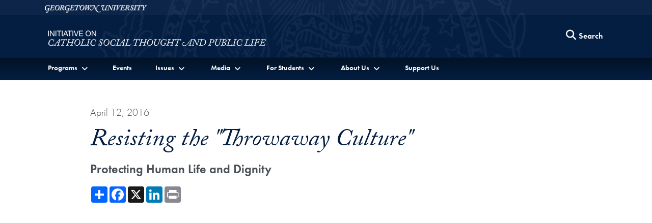

--- FILE ---
content_type: text/html; charset=utf-8
request_url: https://catholicsocialthought.georgetown.edu/events/resisting-the-throwaway-culture
body_size: 29876
content:
<!DOCTYPE html>
<html lang="en">
<head>
  <meta charset="utf-8">
  <meta http-equiv="X-UA-Compatible" content="IE=edge">
  <meta name="viewport" content="width=device-width, initial-scale=1">
  <title>
    Resisting the &quot;Throwaway Culture&quot;
  </title>
  
  	<meta name="author" content="Initiative on Catholic Social Thought and Public Life" /><meta name="description" content="Violence surrounds us. It begins with the destruction of unborn children and threatens poor families in our nation, those suffering racial injustice, victims of sexual assault, immigrants and refugees across the globe, and people caught in the crossfire of war. Pope Francis'..." /><meta name="twitter:card" content="summary" /><meta name="twitter:site" content="@GUcstpubliclife" /><meta property="og:url" content="https://catholicsocialthought.georgetown.edu/events/resisting-the-throwaway-culture" /><meta property="og:type" content="website" /><meta property="og:title" content="Resisting the &quot;Throwaway Culture&quot;" /><meta property="og:description" content="Violence surrounds us. It begins with the destruction of unborn children and threatens poor families in our nation, those suffering racial injustice, victims of sexual assault, immigrants and refugees across the globe, and people caught in the crossfire of war. Pope Francis'..." /><meta property="og:image" content="https://s3.amazonaws.com/global-db-public/global-db-public/event/image/2481/Resisting_the_Throwaway_Culture.jpg" /><meta property="og:image:url" content="https://s3.amazonaws.com/global-db-public/global-db-public/event/image/2481/Resisting_the_Throwaway_Culture.jpg" /><meta property="og:image:secure_url" content="https://s3.amazonaws.com/global-db-public/global-db-public/event/image/2481/Resisting_the_Throwaway_Culture.jpg" /><meta property="og:image" content="https://s3.amazonaws.com/global-db-public/global-db-public/image_gallery_attachment/image/3294/Throwaway_Culture_1.jpg" /><meta property="og:image:url" content="https://s3.amazonaws.com/global-db-public/global-db-public/image_gallery_attachment/image/3294/Throwaway_Culture_1.jpg" /><meta property="og:image:secure_url" content="https://s3.amazonaws.com/global-db-public/global-db-public/image_gallery_attachment/image/3294/Throwaway_Culture_1.jpg" /><meta property="og:image" content="https://s3.amazonaws.com/global-db-public/global-db-public/image_gallery_attachment/image/3304/Throwaway_Culture2.jpg" /><meta property="og:image:url" content="https://s3.amazonaws.com/global-db-public/global-db-public/image_gallery_attachment/image/3304/Throwaway_Culture2.jpg" /><meta property="og:image:secure_url" content="https://s3.amazonaws.com/global-db-public/global-db-public/image_gallery_attachment/image/3304/Throwaway_Culture2.jpg" />

  <link rel="stylesheet" href="https://use.typekit.net/gac8zgw.css">
  <link rel="stylesheet" href="/assets/initiatives-ee219e0e4f08bbde01d50ca1372f7f474c564d9d12b583d776af491c0e2d2e8a.css" media="all" />
  

  <script src="/assets/application-e059c81795e511d41f8809bae371ba692bb39d5a45580fd914b696d56e0a9844.js"></script>
  
    
    <!-- Global site tag (gtag.js) - Google Analytics -->
    <script async src="https://www.googletagmanager.com/gtag/js?id=G-79LW26Z38G"></script>
    <script>
      window.dataLayer = window.dataLayer || [];
      function gtag(){dataLayer.push(arguments);}
      gtag('js', new Date());

      gtag('config', 'G-79LW26Z38G');
    </script>


  
  <meta name="csrf-param" content="authenticity_token" />
<meta name="csrf-token" content="D2ZtxKDvX4e0LI853QcsdXCjsmtnkFgMC24ZOn1sN9gLuHtiohPZdziG4DIU7QErVsgPvHNboebg9b77Bpevlg" />
  <link rel="icon" type="image/x-icon" href="/favicon.ico" />
</head>

<body data-turbo="false">
  <section class="top" aria-label="Skip links">
    <a href="#site-menu" title="Skip to Initiative on Catholic Social Thought and Public Life Full Site Menu" class="visually-hidden-focusable">Skip to Initiative on Catholic Social Thought and Public Life Full Site Menu</a>
    <a href="#main-content" title="Skip to main content" class="visually-hidden-focusable">Skip to main content</a>
  </section>
  
  <div class="site-overlay"></div>
  
  
  <header class="navbar" aria-labelledby="department-name">
      <div class="container-fluid d-none d-md-inline-block gu-navbar-logo js-hide-on-deep-scroll">
        <div class="container">
          <a href="http://www.georgetown.edu">
            <span class="visually-hidden" id="university-name">Georgetown University</span>
            <img alt="Georgetown University Logo" width="200" height="15" src="/assets/logos/georgetown-2x-81fd5cacde1d4deb7f0e87e8a422893c7f7f7aa94d369b726a25bbe3a89fd2ab.png" />
          </a>
        </div>
      </div>
    <div class="ge-navbar-title container">
        <div class="logo-abbr d-inline-block d-md-none js-show-on-deep-scroll">
          <a href="http://www.georgetown.edu" title="Georgetown University">
            <span class="visually-hidden">Georgetown University</span>
            <img alt="Georgetown University Logo" width="40" height="28" src="/assets/logos/georgetown-abbr-2x-f8908f47282555ea8accd9f7be7981016dfb9a3af3da53f4429168c80d9ea808.png" />
          </a>
        </div>
      
        <h1 class="initiative-title">
          <a title="Initiative on Catholic Social Thought and Public Life" href="/">
            <span class="d-inline-block d-md-none js-show-on-deep-scroll" id="department-name">Initiative on Catholic Social Thought and Public Life</span>
            <img alt="Initiative on Catholic Social Thought and Public Life Logo" class="d-none d-md-inline-block js-hide-on-deep-scroll" aria-hidden="true" src="https://s3.amazonaws.com/global-db-public/global-db-public/locus/translation/logo/161/Initiative_on_CST_and_PL_logo_2_lines.png" />
</a>        </h1>

      <div class="ge-nav-search-form d-none d-md-block">
        <form action="/search" method="GET" class="float-end">
          <button type="button" class="btn d-none d-md-block js-search-open" aria-label="Search this site" title="Search this site">
            <span class="fa fa-lg fa-search" aria-hidden="true"></span>
            <span class="btn btn-link p-0">Search</span>
          </button>
          <div class="ge-nav-search-bar">
            <div class="input-group">
              <label for="nav-search-term" class="visually-hidden" id="nav-search-term-label">Search Term</label>
              <input type="text" name="q" id="nav-search-term" placeholder="Powered by Google" class="form-control" title="Enter search terms" aria-labelledby="nav-search-term-label"  />
              <span class="input-group-btn">
                <button class="btn" type="submit">
                  <span class="search-text">Search</span>
                </button>
                <button class="btn js-search-close">
                  <span class="fa fa-lg fa-times-circle" aria-hidden="true"></span><span class="visually-hidden">Close search form</span>
                </button>
              </span>
            </div>
          </div>
        </form>
      </div>
      <a class="navbar-toggler menu-icon d-block d-md-none text-center" aria-controls="site-menu" aria-expanded="false" aria-label="Search and full site menu" title="Search and full site menu" href="#" style="line-height:5px;">
        <span class="fa fa-bars" aria-hidden="true"></span><br /><span style="font-size:10px;">Menu</span>
      </a>
    </div>
    <div class="ge-main-navbar-links">
      <div class="container">
        <nav id="site-menu" class="d-none d-md-block mobile-full-page-menu" aria-label="Full Site Menu">
          <div class="navbar-toggler menu-close d-block d-md-none">
            <a href="#" title="Close overlay navigation menu" role="button" aria-label="Close overlay navigation menu" class="overlay-close-trigger" style="line-height:5px;"><span class="fas fa-times" aria-hidden="true" style="padding-right:6px;"></span><br /><span style="font-size:10px;">Close</span></a>
          </div>
          <div class="drawer">
            <div class="ge-search-form-mobile d-block d-md-none">
              <form action="/search" method="GET">
                <div class="input-group">
                  <label for="search-mobile-query" class="visually-hidden" id="nav-search-mobile-label">Search Term</label>
                  <input type="text" name="q" id="search-mobile-query" placeholder="Search For..." class="form-control" aria-labelledby="nav-search-mobile-label" />
                  <span class="input-group-btn">
                    <button class="btn btn-secondary" type="submit" aria-label="Search Site">
                      <span class="fa fa-search"></span>
                    </button>
                  </span>
                </div>
              </form>
            </div>
            <ul class="nav navbar-nav">
                <li class="nav-item dropdown">
                    <a href="" class="nav-link dropdown-toggle" data-bs-toggle="dropdown" role="button" aria-expanded="false" aria-haspopup="true" id="nav-link-dropdown-281"><span>Programs</span></a>
                    <ul class="dropdown-menu" role="menu" aria-labelledby="nav-link-dropdown-281">
                      


                        <li><a class="dropdown-item" href="/topics/public-dialogues">Public Dialogues</a></li>
                        <li><a class="dropdown-item" href="/topics/dahlgren-dialogues">Dahlgren Dialogues</a></li>
                        <li><a class="dropdown-item" href="/topics/salt-and-light-gatherings">Salt and Light Gatherings</a></li>
                        <li><a class="dropdown-item" href="/topics/latino-leader-gatherings">Latino Leader Gatherings</a></li>
                        <li><a class="dropdown-item" href="/topics/national-leadership-convenings">National Leadership Convenings</a></li>
                        <li><a class="dropdown-item" href="/topics/fellows">Fellows</a></li>
                    </ul>
                </li>
                <li class="nav-item">
                    <a class="nav-link" href="/events">Events</a>
                </li>
                <li class="nav-item dropdown">
                    <a href="" class="nav-link dropdown-toggle" data-bs-toggle="dropdown" role="button" aria-expanded="false" aria-haspopup="true" id="nav-link-dropdown-734"><span>Issues</span></a>
                    <ul class="dropdown-menu" role="menu" aria-labelledby="nav-link-dropdown-734">
                      


                        <li><a class="dropdown-item" href="/topics/clergy-sexual-abuse-crisis">Clergy Sexual Abuse Crisis</a></li>
                        <li><a class="dropdown-item" href="/topics/covid-19">COVID-19</a></li>
                        <li><a class="dropdown-item" href="/topics/faith-and-the-faithful">Faith and the Faithful</a></li>
                        <li><a class="dropdown-item" href="/topics/immigrants-and-refugees">Immigrants and Refugees</a></li>
                        <li><a class="dropdown-item" href="/topics/poverty">Poverty</a></li>
                        <li><a class="dropdown-item" href="/topics/pope-francis">Pope Francis</a></li>
                        <li><a class="dropdown-item" href="/topics/racism">Racism</a></li>
                    </ul>
                </li>
                <li class="nav-item dropdown">
                    <a href="" class="nav-link dropdown-toggle" data-bs-toggle="dropdown" role="button" aria-expanded="false" aria-haspopup="true" id="nav-link-dropdown-784"><span>Media</span></a>
                    <ul class="dropdown-menu" role="menu" aria-labelledby="nav-link-dropdown-784">
                      


                        <li><a class="dropdown-item" href="/multimedia">Multimedia</a></li>
                        <li><a class="dropdown-item" href="/newsroom">Newsroom</a></li>
                        <li><a class="dropdown-item" href="/publications">Publications</a></li>
                    </ul>
                </li>
                <li class="nav-item dropdown">
                    <a href="" class="nav-link dropdown-toggle" data-bs-toggle="dropdown" role="button" aria-expanded="false" aria-haspopup="true" id="nav-link-dropdown-311"><span>For Students</span></a>
                    <ul class="dropdown-menu" role="menu" aria-labelledby="nav-link-dropdown-311">
                        <li><a class="dropdown-item" href="/for-students">For Students Home</a></li>
                      
                        <li class="dropdown-divider"></li>


                        <li><a class="dropdown-item" href="/topics/catholic-social-thought-student-fellows-program">Catholic Social Thought Student Fellows Program</a></li>
                        <li><a class="dropdown-item" href="/essays/seminar-on-pope-francis-catholic-social-thought-and-public-life">Seminar on Pope Francis, Catholic Social Thought, and Public Life</a></li>
                        <li><a class="dropdown-item" href="https://catholicstudies.georgetown.edu/figge-fellows/">Figge Fellows Program</a></li>
                        <li><a class="dropdown-item" href="/blogs/catholic-social-thought-matters">Catholic Social Thought Matters</a></li>
                    </ul>
                </li>
                <li class="nav-item dropdown">
                    <a href="" class="nav-link dropdown-toggle" data-bs-toggle="dropdown" role="button" aria-expanded="false" aria-haspopup="true" id="nav-link-dropdown-854"><span>About Us</span></a>
                    <ul class="dropdown-menu" role="menu" aria-labelledby="nav-link-dropdown-854">
                      


                        <li><a class="dropdown-item" href="/essays/about-the-initiative">About the Initiative</a></li>
                        <li><a class="dropdown-item" href="/people">Leadership</a></li>
                        <li><a class="dropdown-item" href="/essays/partners">Partners</a></li>
                    </ul>
                </li>
                <li class="nav-item">
                    <a class="nav-link" href="/support-us">Support Us</a>
                </li>
            </ul>
          </div>
        </nav>
      </div>
    </div>
  </header>
  
  <main id="main-content">
    



<div class="my-3 my-md-5">
  <div class="container">
    <section class="content" aria-label="Event content">
      <div class="row justify-content-center">
        <div class="col-12 col-lg-10">       
        
          
          <div id="record-title">
              <div class="publication-date">April 12, 2016</div>

  <h2 class="h1" id="event-title">Resisting the &quot;Throwaway Culture&quot;</h2>

    <p class="text-xtra-large mt-0 text-bold">Protecting Human Life and Dignity</p>


  <div class="row my-3 d-print-none">
    <div class="col-12 col-md-8">
      <div class="a2a_kit a2a_kit_size_32 a2a_default_style" data-a2a-url="" data-a2a-title="">
  <a class="a2a_dd" href="https://www.addtoany.com/share"></a>
  <a class="a2a_button_facebook"></a>
  <a class="a2a_button_x"></a>
  <a class="a2a_button_linkedin"></a>
  <a class="a2a_button_print"></a>
</div>
    </div>
  </div>

          </div>
          
            <div id="record-videos" class="my-4">
                <div class="d-print-none my-4">
    <div class="news-info">
      <p class="visually-hidden">Showing the Resisting the “Throwaway Culture”: Protecting Human Life and Dignity Video</p>
      <div class="ratio ratio-16x9">
        <iframe src="//www.youtube.com/embed/yBtpntr8P_k?enablejsapi=1" id="yBtpntr8P_k" title="Resisting the “Throwaway Culture”: Protecting Human Life and Dignity video" allowfullscreen></iframe>
      </div>
    </div>
  
</div>

            </div>
        </div>
      </div>

      <div id="record-description">
          
  <article class="row justify-content-center" aria-label="Event description and videos">
    <div class="col-12 col-lg-10">
      <div>
        Violence surrounds us. It begins with the destruction of unborn children and threatens poor families in our nation, those suffering racial injustice, victims of sexual assault, immigrants and refugees across the globe, and people caught in the crossfire of war. Pope Francis' stark metaphor of a "throwaway culture" is a powerful warning that calls us to defend the life and the dignity of all, especially the most vulnerable. In the face of advocacy and acceptance of violence, three respected leaders explored how to build a culture of life and offer a life-giving message of hope.
      </div>
      
      
      <p>President John J. DeGioia offered opening and welcoming remarks. John Carr, director of the Initiative on Catholic Social Thought and Public Life, moderated the conversation. The panel included George Mason Law professor Helen Alvaré, Fordham professor Charles Camosy, and executive director of Catholic Charities of the Rio Grande Valley Sr. Norma Pimentel, M.J.</p><p><b>Helen Alvaré</b> is a professor of law at George Mason University School of Law, former leader of USCCB pro-life efforts, and founder of WomenSpeakforThemselves.com.</p><p><strong>Charles Camosy</strong> is an associate professor of theological and social ethics at Fordham University, author of <i>Beyond the Abortion Wars: A Way Forward for a New Generation,</i> and columnist for Religion News Service.</p><p><b>Sr. Norma Pimentel, M.J.</b>, is the executive director of Catholic Charities of the Rio Grande Valley and organizer of the Sacred Heart Immigrant Welcome Center on the U.S.-Mexican border.</p>
      
    </div>
  </article>
  

      </div>
    </section>
  </div>
</div>

<div id="record-additional-details">
  
    <div class="my-3 my-md-5">
      <div class="container">
        <section class="content" aria-label="Related resources about the event">
        
            <article class="row justify-content-center mt-3 mb-5" aria-label="Related Topics">
              <div class="col-12 col-lg-10">
                <div class="aside-list">
                  <h3 class="h4" id="related-header">Related</h3>
                    <p><a aria-label="Topic entry for Public Dialogues" href="https://catholicsocialthought.georgetown.edu/topics/public-dialogues">Public Dialogues</a></p>
                    <p><a aria-label="Topic entry for Immigrants and Refugees" href="https://catholicsocialthought.georgetown.edu/topics/immigrants-and-refugees">Immigrants and Refugees</a></p>
                </div>
              </div>
            </article>
      
            <article class="row justify-content-center mt-3 mb-5" aria-label="This event on the media">
              <div class="col-12 col-lg-10">
                <div class="aside-list">
                  <h3 class="h4" id="media-header">Media</h3>
                  <p>April 26, 2016<br><a href="http://cathstan.org/Content/News/Archdiocese/Article/Georgetown-panel-discusses-how-throwaway-culture-threatens-life/2/27/7000" target="_blank" rel="nofollow">Georgetown panel discusses how ‘throwaway culture’ threatens life</a><br><em>Catholic Standard</em></p><p>April 15, 2016<br><a href="http://www.thehoya.com/panel-ignites-abortion-immigration-dialogue/" target="_blank" rel="nofollow">Panel Ignites Abortion and Immigration Dialogue</a><br><em>The Hoya</em></p><p>April 14, 2016<br><a href="http://www.catholicnews.com/services/englishnews/2016/panelists-discuss-todays-throwaway-culture-in-event-at-georgetown.cfm" target="_blank" rel="">Panelists Discuss Today's 'Throwaway Culture' at Georgetown</a><br><em>Catholic News Service</em></p>
                </div>
              </div>
            </article>
          
        </section>
    
          <section class="bg-brown-light my-4 py-4" aria-labelledby="image-gallery-header">
            <div class="container">
              <div class="row justify-content-center">
                <div class="col-12 col-md-10">
                  <h3 id="image-gallery-header">Image Gallery</h3>
                  <div class="image-gallery d-print-none">
  <p id="image-gallery-main-label" class="visually-hidden">Image Gallery</p>
  <p class="image-count"><span class="slide-number">1</span>/2</p>
  <div class="image-gallery-main media-section" id="image-viewer" data-label="image-gallery-main-label">
        <div class="image-container media-image">
          <img alt="Image 1" class="w-100" data-index="1" src="https://s3.amazonaws.com/global-db-public/global-db-public/image_gallery_attachment/image/3294/Throwaway_Culture_1.jpg" />
        </div>
        <div class="image-container media-image">
          <img alt="Image 2" class="w-100" data-index="2" src="https://s3.amazonaws.com/global-db-public/global-db-public/image_gallery_attachment/image/3304/Throwaway_Culture2.jpg" />
        </div>
  </div>
    <p id="image-gallery-nav-label" class="visually-hidden">Image Gallery Navigation</p>
    <div class="image-gallery-nav-container">
      <div class="image-gallery-nav" data-label="image-gallery-nav-label">
            <button type="button" aria-controls="image-viewer" aria-label="Click to show Image 0 on the image viewer">
              <img alt="Image 1" height="80" src="https://s3.amazonaws.com/global-db-public/global-db-public/image_gallery_attachment/image/3294/Throwaway_Culture_1.jpg" />
            </button>
            <button type="button" aria-controls="image-viewer" aria-label="Click to show Image 1 on the image viewer">
              <img alt="Image 2" height="80" src="https://s3.amazonaws.com/global-db-public/global-db-public/image_gallery_attachment/image/3304/Throwaway_Culture2.jpg" />
            </button>
      </div>
    </div>
</div>
                </div>
              </div>
            </div>
          </section>
      </div>
    </div>
    <div class="modal" tabindex="-1" role="dialog" id="rsvpModal">
      <div class="modal-dialog" role="document">
        <div class="modal-content">
          <div class="modal-header">
            <h3 class="modal-title h4">RSVP to Resisting the &quot;Throwaway Culture&quot;</h3>
            <button type="button" class="btn-close" data-bs-dismiss="modal" aria-label="Close">
            </button>
          </div>
          <div class="modal-body">
            <p class="text-danger">Sorry, the time period to RSVP to this event has ended. Please send any questions to:<br /><a href="mailto:cathsocialthought@georgetown.edu">cathsocialthought@georgetown.edu</a>
          </div>
        </div>
      </div>
    </div>

</div>
  </main>
  
    <footer aria-label="Global Department Initiatives, Initiative on Catholic Social Thought and Public Life Social Media and Contact Information" id="global-footer">
      <div class="container-fluid">
        <div class="row">
          <div class="col-12 col-md-4 order-1">
            <p class="mt-2">
              <a title="Initiative on Catholic Social Thought and Public Life" href="/">
                <img alt="Initiative on Catholic Social Thought and Public Life Logo" class="img-fluid" src="https://s3.amazonaws.com/global-db-public/global-db-public/locus/translation/logo/161/Initiative_on_CST_and_PL_logo_2_lines.png" />
              </a>
            </p>
            <ul class="list-inline social-icons my-4">
                <li class="list-inline-item">
                  <a href="https://www.facebook.com/catholicsocialthought">
                    <span class="fab fa-facebook"><span class="visually-hidden">Facebook</span></span>
</a>                </li>
                <li class="list-inline-item">
                  <a href="https://twitter.com/GUcstpubliclife">
                    <span class="fab fa-x-twitter"><span class="visually-hidden">Twitter</span></span>
</a>                </li>
                <li class="list-inline-item">
                  <a href="https://instagram.com/gucstpubliclife">
                    <span class="fab fa-instagram"><span class="visually-hidden">Instagram</span></span>
</a>                </li>
                <li class="list-inline-item">
                  <a href="https://bsky.app/profile/gucstpubliclife.bsky.social">
                    <span class="fab fa-bluesky"><span class="visually-hidden">Bluesky</span></span>
</a>                </li>
                <li class="list-inline-item">
                  <a href="https://www.linkedin.com/company/initiative-on-catholic-social-thought-and-public-life">
                    <span class="fab fa-linkedin"><span class="visually-hidden">LinkedIn</span></span>
</a>                </li>
                <li class="list-inline-item">
                  <a href="https://www.youtube.com/playlist?list=PLm8lUdkYI9mw86sxdDKC5YESHYz6hdF4r">
                    <span class="fab fa-youtube"><span class="visually-hidden">YouTube</span></span>
</a>                </li>
            </ul>
            <p>
              <a href="http://www.georgetown.edu">
                <img alt="Georgetown University Logo" class="w-75" src="/assets/logos/georgetown-2x-81fd5cacde1d4deb7f0e87e8a422893c7f7f7aa94d369b726a25bbe3a89fd2ab.png" />
              </a>
            </p>
          </div>
          <div class="col-12 col-md-3 order-3 order-md-2 d-none d-md-block">
              <h2 class="h5">Other Initiatives</h2>
              <ul class="list-unstyled text-base">
                <li class="my-2"><a href="https://global.georgetown.edu/">Georgetown Global</a></li>
                <li>
                  <ul class="list-unstyled ms-2">
                    <li class="my-2"><a href="https://globalchildren.georgetown.edu/">Collaborative on Global Children&#39;s Issues</a></li>
                    <li class="my-2"><a href="https://earthcommons.georgetown.edu">Earth Commons</a></li>
                    <li class="my-2"><a href="https://americas.georgetown.edu/">Georgetown Americas Institute</a></li>
                    <li class="my-2"><a href="https://globalhealth.georgetown.edu/">Global Health Institute</a></li>
                    <li class="my-2"><a href="https://catholicsocialthought.georgetown.edu/">Initiative on Catholic Social Thought and Public Life</a></li>
                    <li class="my-2"><a href="https://gui2de.georgetown.edu/">Initiative on Innovation, Development and Evaluation</a></li>
                    <li class="my-2"><a href="https://uschinadialogue.georgetown.edu/">Initiative for U.S.-China Dialogue on Global Issues</a></li>
                    <li class="my-2"><a href="https://isim.georgetown.edu/">Institute for the Study of International Migration</a></li>
                    <li class="my-2"><a href="https://lalp.georgetown.edu/">Latin America Leadership Program</a></li>
                    <li class="my-2"><a href="https://romeoffice.georgetown.edu/">Representative Office in Rome</a></li>
                    <li class="my-2"><a href="https://global.georgetown.edu/topics/the-future-of-the-humanities-project">The Future of the Humanities Project</a></li>
                    <li class="my-2"><a href="https://global.georgetown.edu/topics/global-economic-challenges-network">Global Economic Challenges Network</a></li>
                  </ul>
                </li>
              </ul>
          </div>
          <div class="col-12 col-md-5 order-2 order-md-3">
            <address itemscope itemtype="http://schema.org/CollegeOrUniversity">
              <p itemprop="department">Initiative on Catholic Social Thought and Public Life</p>
                <p itemscope itemprop="address" itemtype="http://schema.org/PostalAddress">
                  <span itemprop="streetAddress">37th and O Streets, N. W.</span><br />
                  <span itemprop="addressLocality">Washington</span>
                  <span itemprop="addressRegion">D.C.</span>
                  <span itemprop="postalCode">20057</span>
                </p>
                <p itemprop="telephone">Phone: <a href="tel:202-687-1662">202-687-1662</a></p>
                <p>Email: <a href="mailto:cathsocialthought@georgetown.edu" class="text-underline">cathsocialthought@georgetown.edu</a></p>
            </address>
              <h2 class="h5 sans-serif">Stay Updated</h2>
              <p class="text-base mt-0">Sign up for our newsletter and event information.</p>

              <form action="https://eepurl.com/4HDTT" method="post">
                <div class="input-group">
                  <label for="MERGE0" class="visually-hidden" id="newsletter-email">Email</label>
                  <input type="email" placeholder="Email" class="form-control" name="MERGE0" id="MERGE0" aria-labelledby="newsletter-email" />
                  <span class="input-group-btn"><button class="btn btn-secondary" type="submit">Sign Up</button></span>
                </div>
              </form>
          </div>
        </div>
        <div class="row">
          <div class="col-12">
            <div class="gu-info">
              <ul class="list-inline mt-5">
                <li class="list-inline-item">
                  <a href="https://accessibility.georgetown.edu">Web Accessibility</a>
                </li>
                <li class="list-inline-item">
                  <a href="https://www.library.georgetown.edu/copyright">Copyright</a>
                </li>
                <li class="list-inline-item">
                  <a href="https://www.georgetown.edu/privacy-policy">Privacy Policy</a>
                </li>
              </ul>
              <p class="serif text-italic">&copy; 2026 Initiative on Catholic Social Thought and Public Life</p>
            </div>
          </div>
        </div>
      </div>
    </footer>
  
  	<!-- AddToAny BEGIN -->
<script async src="https://static.addtoany.com/menu/page.js"></script>
<!-- AddToAny END -->
  
  <script src="/assets/turbo-f71108ed8fe187f59830d0bfbb9f2e84901a8219aed147e84c7dc663028c06c6.js" type="module"></script>
  <script type="module">
    import { Turbo } from "/assets/turbo-f71108ed8fe187f59830d0bfbb9f2e84901a8219aed147e84c7dc663028c06c6.js"
  </script>

  <script src="/assets/stimulus/controllers-d38ea1bbd666729724390c4d026956d942b74d9cd57f673a7a3fc15b979aabec.js" type="module"></script>

  <script src="https://cdn.jsdelivr.net/npm/bootstrap@5.1.3/dist/js/bootstrap.bundle.min.js" integrity="sha384-ka7Sk0Gln4gmtz2MlQnikT1wXgYsOg+OMhuP+IlRH9sENBO0LRn5q+8nbTov4+1p" crossorigin="anonymous"></script>
</body>
</html>

--- FILE ---
content_type: application/javascript
request_url: https://catholicsocialthought.georgetown.edu/assets/stimulus/controllers-d38ea1bbd666729724390c4d026956d942b74d9cd57f673a7a3fc15b979aabec.js
body_size: 7459
content:
function triggerFocus(t){let e,a="onfocusin"in t?"focusin":"focus",s="onfocusin"in t;"createEvent"in document?(e=document.createEvent("Event"),e.initEvent(a,s,!0)):"Event"in window&&(e=new Event(a,{bubbles:s,cancelable:!0})),t.focus(),t.dispatchEvent(e)}import{Application,Controller}from"https://unpkg.com/@hotwired/stimulus@3.2.1/dist/stimulus.js";window.Stimulus=Application.start();const optionSelector="[role='option']:not([aria-disabled])",activeSelector="[aria-selected='true']";Stimulus.register("autocomplete",class t extends Controller{static targets=["input","hidden","results"];static classes=["selected"];static values={ready:Boolean,submitOnEnter:Boolean,url:String,minLength:Number,delay:{type:Number,default:300},queryParam:{type:String,default:"q"}};static uniqOptionId=0;connect(){this.close(),this.inputTarget.hasAttribute("autocomplete")||this.inputTarget.setAttribute("autocomplete","off"),this.inputTarget.setAttribute("spellcheck","false"),this.mouseDown=!1,this.onInputChange=debounce(this.onInputChange,this.delayValue),this.inputTarget.addEventListener("keydown",this.onKeydown),this.inputTarget.addEventListener("blur",this.onInputBlur),this.inputTarget.addEventListener("input",this.onInputChange),this.resultsTarget.addEventListener("mousedown",this.onResultsMouseDown),this.resultsTarget.addEventListener("click",this.onResultsClick),this.inputTarget.hasAttribute("autofocus")&&this.inputTarget.focus(),this.readyValue=!0}disconnect(){this.hasInputTarget&&(this.inputTarget.removeEventListener("keydown",this.onKeydown),this.inputTarget.removeEventListener("blur",this.onInputBlur),this.inputTarget.removeEventListener("input",this.onInputChange)),this.hasResultsTarget&&(this.resultsTarget.removeEventListener("mousedown",this.onResultsMouseDown),this.resultsTarget.removeEventListener("click",this.onResultsClick))}sibling(t){const e=this.options,a=this.selectedOption,s=e.indexOf(a),i=t?e[s+1]:e[s-1],r=t?e[0]:e[e.length-1];return i||r}select(t){const e=this.selectedOption;e&&(e.removeAttribute("aria-selected"),e.classList.remove(...this.selectedClassesOrDefault)),t.setAttribute("aria-selected","true"),t.classList.add(...this.selectedClassesOrDefault),this.inputTarget.setAttribute("aria-activedescendant",t.id),t.scrollIntoView({behavior:"auto",block:"nearest"})}onKeydown=t=>{const e=this[`on${t.key}Keydown`];e&&e(t)};onEscapeKeydown=t=>{this.resultsShown&&(this.hideAndRemoveOptions(),t.stopPropagation(),t.preventDefault())};onArrowDownKeydown=t=>{const e=this.sibling(!0);e&&this.select(e),t.preventDefault()};onArrowUpKeydown=t=>{const e=this.sibling(!1);e&&this.select(e),t.preventDefault()};onTabKeydown=()=>{const t=this.selectedOption;t&&this.commit(t)};onEnterKeydown=t=>{const e=this.selectedOption;e&&this.resultsShown&&(this.commit(e),this.hasSubmitOnEnterValue||t.preventDefault())};onInputBlur=()=>{this.mouseDown||this.close()};commit(t){if("true"===t.getAttribute("aria-disabled"))return;if(t instanceof HTMLAnchorElement)return t.click(),void this.close();const e=t.getAttribute("data-autocomplete-label")||t.textContent.trim(),a=t.getAttribute("data-autocomplete-value")||e;this.inputTarget.value=e,this.hasHiddenTarget?(this.hiddenTarget.value=a,this.hiddenTarget.dispatchEvent(new Event("input")),this.hiddenTarget.dispatchEvent(new Event("change"))):this.inputTarget.value=a,this.inputTarget.focus(),this.hideAndRemoveOptions(),this.element.dispatchEvent(new CustomEvent("autocomplete.change",{bubbles:!0,detail:{value:a,textValue:e,selected:t}}))}clear(){this.inputTarget.value="",this.hasHiddenTarget&&(this.hiddenTarget.value="")}onResultsClick=t=>{if(!(t.target instanceof Element))return;const e=t.target.closest(optionSelector);e&&this.commit(e)};onResultsMouseDown=()=>{this.mouseDown=!0,this.resultsTarget.addEventListener("mouseup",()=>{this.mouseDown=!1},{once:!0})};onInputChange=()=>{this.hasHiddenTarget&&(this.hiddenTarget.value="");const t=this.inputTarget.value.trim();t&&t.length>=this.minLengthValue?this.fetchResults(t):this.hideAndRemoveOptions()};identifyOptions(){const e=this.resultsTarget.id||"stimulus-autocomplete";this.resultsTarget.querySelectorAll(`${optionSelector}:not([id])`).forEach(a=>a.id=`${e}-option-${t.uniqOptionId++}`)}hideAndRemoveOptions(){this.close(),this.resultsTarget.innerHTML=null}fetchResults=async t=>{if(!this.hasUrlValue)return;const e=this.buildURL(t);try{this.element.dispatchEvent(new CustomEvent("loadstart"));const t=await this.doFetch(e);this.replaceResults(t),this.element.dispatchEvent(new CustomEvent("load")),this.element.dispatchEvent(new CustomEvent("loadend"))}catch(t){throw this.element.dispatchEvent(new CustomEvent("error")),this.element.dispatchEvent(new CustomEvent("loadend")),t}};buildURL(t){const e=new URL(this.urlValue,window.location.href),a=new URLSearchParams(e.search.slice(1));return a.append(this.queryParamValue,t),e.search=a.toString(),e.toString()}doFetch=async t=>{const e=await fetch(t,this.optionsForFetch());if(!e.ok)throw new Error(`Server responded with status ${e.status}`);return await e.text()};replaceResults(t){this.resultsTarget.innerHTML=t,this.identifyOptions(),this.options?this.open():this.close()}open(){this.resultsShown||(this.resultsShown=!0,this.element.setAttribute("aria-expanded","true"),this.element.dispatchEvent(new CustomEvent("toggle",{detail:{action:"open",inputTarget:this.inputTarget,resultsTarget:this.resultsTarget}})))}close(){this.resultsShown&&(this.resultsShown=!1,this.inputTarget.removeAttribute("aria-activedescendant"),this.element.setAttribute("aria-expanded","false"),this.element.dispatchEvent(new CustomEvent("toggle",{detail:{action:"close",inputTarget:this.inputTarget,resultsTarget:this.resultsTarget}})))}get resultsShown(){return!this.resultsTarget.hidden}set resultsShown(t){this.resultsTarget.hidden=!t}get options(){return Array.from(this.resultsTarget.querySelectorAll(optionSelector))}get selectedOption(){return this.resultsTarget.querySelector(activeSelector)}get selectedClassesOrDefault(){return this.hasSelectedClass?this.selectedClasses:["active"]}optionsForFetch(){return{headers:{"X-Requested-With":"XMLHttpRequest"}}}});const debounce=(t,e=10)=>{let a=null;return()=>{clearTimeout(a),a=setTimeout(t,e)}};Stimulus.register("datepicker",class extends Controller{static targets=["input","hidden","toggle","calendar","month","year","prevMonth","today","nextMonth","days"];static values={date:String,min:String,max:String,format:{type:String,default:"%Y-%m-%d"},firstDayOfWeek:{type:Number,default:1},dayNameLength:{type:Number,default:2},allowWeekends:{type:Boolean,default:!0},monthJump:{type:String,default:"dayOfMonth"},disallow:Array,text:Object,locales:{type:Array,default:["default"]}};static defaultTextValue={underflow:"",overflow:"",previousMonth:"Previous month",nextMonth:"Next month",today:"Today",chooseDate:"Choose Date",changeDate:"Change Date"};text(t){return{...this.constructor.defaultTextValue,...this.textValue}[t]}connect(){this.hasHiddenTarget||this.addHiddenInput(),this.addInputAction(),this.addToggleAction(),this.setToggleAriaLabel(),this.dateValue=this.inputTarget.value}dateValueChanged(t,e){if(!this.hasHiddenTarget)return;const a=t!=this.hiddenTarget.value;this.hiddenTarget.value=t,this.inputTarget.value=this.format(t),a&&this.inputTarget.dispatchEvent(new Event("change")),this.validate(t)}validate(t){const e=this.validationMessage(t);this.inputTarget.setCustomValidity(e),e&&this.inputTarget.reportValidity()}validationMessage(t){if(!t)return"";const e=new IsoDate(t);return this.rangeUnderflow(e)?this.underflowMessage():this.rangeOverflow(e)?this.overflowMessage():""}underflowMessage(){return this.text("underflow").replace("%s",this.format(this.minValue))}overflowMessage(){return this.text("overflow").replace("%s",this.format(this.maxValue))}addHiddenInput(){this.inputTarget.insertAdjacentHTML("afterend",`\n      <input type="hidden"\n             name="${this.inputTarget.getAttribute("name")}"\n             value="${this.inputTarget.value}"\n             data-datepicker-target="hidden"/>\n    `)}addInputAction(){this.addAction(this.inputTarget,"datepicker#update")}addToggleAction(){if(!this.hasToggleTarget)return;let t="click->datepicker#toggle";this.toggleTarget instanceof HTMLButtonElement||(t+=" keydown->datepicker#toggle"),this.addAction(this.toggleTarget,t)}addAction(t,e){"action"in t.dataset?t.dataset.action+=` ${e}`:t.dataset.action=e}setToggleAriaLabel(t=this.text("chooseDate")){this.hasToggleTarget&&this.toggleTarget.setAttribute("aria-label",t)}update(){const t=this.parse(this.inputTarget.value);this.dateValue=t}toggle(t){t.preventDefault(),t.stopPropagation(),("keydown"!=t.type||[" ","Enter"].includes(t.key))&&(this.hasCalendarTarget?this.close(!0):this.open(!0))}close(t){t?(this.calendarTarget.classList.add("fade-out"),this.hasCssAnimation(this.calendarTarget)?this.calendarTarget.onanimationend=t=>t.target.remove():this.calendarTarget.remove()):this.calendarTarget.remove(),this.toggleTarget.focus()}open(t,e=this.initialIsoDate()){this.render(e,t),this.focusDate(e)}initialIsoDate(){return this.clamp(new IsoDate(this.dateValue))}clamp(t){return this.rangeUnderflow(t)?new IsoDate(this.minValue):this.rangeOverflow(t)?new IsoDate(this.maxValue):t}rangeUnderflow(t){return this.hasMinValue&&t.before(new IsoDate(this.minValue))}rangeOverflow(t){return this.hasMaxValue&&t.after(new IsoDate(this.maxValue))}isOutOfRange(t){return this.rangeUnderflow(t)||this.rangeOverflow(t)}closeOnOutsideClick(t){t.target.closest('[data-datepicker-target="calendar"]')||this.close(!0)}redraw(){const t=this.dateFromMonthYearSelectsAndDayGrid();this.close(!1),this.open(!1,t)}gotoPrevMonth(){const t=this.dateFromMonthYearSelectsAndDayGrid();this.close(!1),this.open(!1,t.previousMonth("dayOfMonth"==this.monthJumpValue)),this.prevMonthTarget.focus()}gotoNextMonth(){const t=this.dateFromMonthYearSelectsAndDayGrid();this.close(!1),this.open(!1,t.nextMonth("dayOfMonth"==this.monthJumpValue)),this.nextMonthTarget.focus()}gotoToday(){this.close(!1),this.open(!1,new IsoDate),this.todayTarget.focus()}dateFromMonthYearSelectsAndDayGrid(){const t=this.yearTarget.value,e=this.monthTarget.value;let a=this.daysTarget.querySelector('button[tabindex="0"] time').textContent;const s=IsoDate.daysInMonth(+e,+t);return a>s&&(a=s),new IsoDate(t,e,a)}render(t,e){const a=this.inputTarget.getAttribute("data-datepicker-classes"),s=`\n      <div class="sdp-cal${a?` ${a}`:""}" data-datepicker-target="calendar" data-action="click@window->datepicker#closeOnOutsideClick keydown->datepicker#key" role="dialog" aria-modal="true" aria-label="${this.text("chooseDate")}">\n        <div class="sdp-nav">\n          <div class="sdp-nav-dropdowns">\n            <div>\n              <select class="sdp-month" data-datepicker-target="month" data-action="datepicker#redraw">\n                ${this.monthOptions(+t.mm)}\n              </select>\n            </div>\n            <div>\n              <select class="sdp-year" data-datepicker-target="year" data-action="datepicker#redraw">\n                ${this.yearOptions(+t.yyyy)}\n              </select>\n            </div>\n          </div>\n          <div class="sdp-nav-buttons">\n            <button class="sdp-goto-prev" data-datepicker-target="prevMonth" data-action="datepicker#gotoPrevMonth" title="${this.text("previousMonth")}" aria-label="${this.text("previousMonth")}">\n              <svg viewBox="0 0 10 10">\n                <polyline points="7,1 3,5 7,9" />\n              </svg>\n            </button>\n            <button class="sdp-goto-today" data-datepicker-target="today" data-action="datepicker#gotoToday" title="${this.text("today")}" aria-label="${this.text("today")}">\n              <svg viewBox="0 0 10 10">\n                <circle cx="5" cy="5" r="4" />\n              </svg>\n            </button>\n            <button class="sdp-goto-next" data-datepicker-target="nextMonth" data-action="datepicker#gotoNextMonth" title="${this.text("nextMonth")}" aria-label="${this.text("nextMonth")}">\n              <svg viewBox="0 0 10 10">\n                <polyline points="3,1 7,5 3,9" />\n              </svg>\n            </button>\n          </div>\n        </div>\n        <div class="sdp-days-of-week">\n          ${this.daysOfWeek()}\n        </div>\n        <div class="sdp-days" data-datepicker-target="days" data-action="click->datepicker#pick" role="grid">\n          ${this.days(t)}\n        </div>\n      </div>\n    `;this.element.insertAdjacentHTML("beforeend",s),e&&(this.calendarTarget.classList.add("fade-in"),this.hasCssAnimation(this.calendarTarget)?this.calendarTarget.onanimationend=()=>this.calendarTarget.classList.remove("fade-in"):this.calendarTarget.classList.remove("fade-in"))}monthTargetConnected(){this.autoSizeSelect(this.monthTarget)}yearTargetConnected(){this.autoSizeSelect(this.yearTarget)}autoSizeSelect(t){const e=document.createElement("select"),a=document.createElement("option");a.textContent=t.options[t.selectedIndex].text,e.style.cssText+="visibility: hidden; position: fixed;",e.appendChild(a),t.after(e);const s=window.getComputedStyle(e).width;t.style.width=s,e.remove()}pick(t){let e,a;switch(t.preventDefault(),t.target.constructor){case HTMLTimeElement:a=t.target,e=a.parentElement;break;case HTMLButtonElement:e=t.target,a=e.children[0];break;default:return}if(e.hasAttribute("aria-disabled"))return;const s=a.getAttribute("datetime");this.selectDate(new IsoDate(s))}key(t){switch(t.key){case"Escape":return void this.close(!0);case"Tab":return void(t.shiftKey?document.activeElement==this.firstTabStop()&&(t.preventDefault(),this.lastTabStop().focus()):document.activeElement==this.lastTabStop()&&(t.preventDefault(),this.firstTabStop().focus()))}const e=t.target;if(!this.daysTarget.contains(e))return;const a=e.children[0].getAttribute("datetime"),s=new IsoDate(a);switch(t.key){case"Enter":case" ":t.preventDefault(),e.hasAttribute("aria-disabled")||this.selectDate(s);break;case"ArrowUp":case"k":this.focusDate(s.previousWeek());break;case"ArrowDown":case"j":this.focusDate(s.nextWeek());break;case"ArrowLeft":case"h":this.focusDate(s.previousDay());break;case"ArrowRight":case"l":this.focusDate(s.nextDay());break;case"Home":case"0":case"^":this.focusDate(s.firstDayOfWeek(this.firstDayOfWeekValue));break;case"End":case"$":this.focusDate(s.lastDayOfWeek(this.firstDayOfWeekValue));break;case"PageUp":t.shiftKey?this.focusDate(s.previousYear()):this.focusDate(s.previousMonth(this.monthJumpIsDayOfMonth()));break;case"PageDown":t.shiftKey?this.focusDate(s.nextYear()):this.focusDate(s.nextMonth(this.monthJumpIsDayOfMonth()));break;case"b":this.focusDate(s.previousMonth(this.monthJumpIsDayOfMonth()));break;case"B":this.focusDate(s.previousYear());break;case"w":this.focusDate(s.nextMonth(this.monthJumpIsDayOfMonth()));break;case"W":this.focusDate(s.nextYear())}}firstTabStop(){return this.monthTarget}lastTabStop(){return this.calendarTarget.querySelector('.sdp-days button[tabindex="0"]')}monthJumpIsDayOfMonth(){return"dayOfMonth"==this.monthJumpValue}selectDate(t){this.close(!0),this.toggleTarget.focus(),this.dateValue=t.toString()}focusDate(t){const e=this.daysTarget.querySelector(`time[datetime="${t.toString()}"]`);if(!e){const e=this.daysTarget.querySelector("time").getAttribute("datetime");return t.before(new IsoDate(e))?this.gotoPrevMonth():this.gotoNextMonth(),void this.focusDate(t)}const a=this.daysTarget.querySelector('button[tabindex="0"]');a&&a.setAttribute("tabindex",-1);const s=e.parentElement;s.setAttribute("tabindex",0),s.focus(),s.hasAttribute("aria-disabled")||this.setToggleAriaLabel(`${this.text("changeDate")}, ${this.format(t.toString())}`)}monthOptions(t){return this.monthNames("long").map((e,a)=>`<option value="${a+1}" ${a+1==t?"selected":""}>${e}</option>`).join("")}yearOptions(t){const e=[],a=10;for(let s=t-a;s<=t+a;s++)e.push(s);return e.map(e=>`<option ${e==t?"selected":""}>${e}</option>`).join("")}daysOfWeek(){return this.dayNames("long").map(t=>`<div title="${t}">${t.slice(0,this.dayNameLengthValue)}</div>`).join("")}days(t){const e=[],a=new IsoDate(this.dateValue);let s=t.setDayOfMonth(1).firstDayOfWeek(this.firstDayOfWeekValue);for(;;){const i=s.mm!=t.mm&&s.before(t),r=s.mm!=t.mm&&s.after(t);if(r&&s.isFirstDayOfWeek(this.firstDayOfWeekValue))break;const n=this.classAttribute(i?"sdp-prev-month":"",r?"sdp-next-month":"",s.isToday()?"sdp-today":"",s.isWeekend()?"sdp-weekend":"",s.equals(a)?"sdp-selected":"");e.push(`\n        <button type="button"\n                tabindex="-1"\n                ${n}\n                ${s.equals(a)?'aria-selected="true"':""}\n                ${this.isDisabled(s)?'aria-disabled="true"':""}\n        >\n          <time datetime="${s.toString()}">${+s.dd}</time>\n        </button>\n      `),s=s.nextDay()}return e.join("")}classAttribute(...t){const e=t.filter(t=>t);return 0==e.length?"":`class="${e.join(" ")}"`}isDisabled(t){return this.isOutOfRange(t)||t.isWeekend()&&!this.allowWeekendsValue||this.disallowValue.includes(t.toString())}format(t){if(!IsoDate.isValidStr(t))return"";const[e,a,s]=t.split("-");return this.formatValue.replace("%d",s).replace("%-d",+s).replace("%m",this.zeroPad(a)).replace("%-m",+a).replace("%B",this.localisedMonth(a,"long")).replace("%b",this.localisedMonth(a,"short")).replace("%Y",e).replace("%y",+e%100)}zeroPad(t){return t.toString().padStart(2,"0")}parse(t){const e={d:["\\d{2}",function(t){this.day=+t}],"-d":["\\d{1,2}",function(t){this.day=+t}],m:["\\d{2}",function(t){this.month=+t}],"-m":["\\d{1,2}",function(t){this.month=+t}],B:["\\w+",function(t,e){this.month=e.monthNumber(t,"long")}],b:["\\w{3}",function(t,e){this.month=e.monthNumber(t,"short")}],Y:["\\d{4}",function(t){this.year=+t}],y:["\\d{2}",function(t){this.year=+t+2e3}]},a=[],s=new RegExp(this.formatValue.replace(/%(d|-d|m|-m|B|b|Y|y)/g,function(t,s){const i=e[s];return a.push(i[1]),`(${i[0]})`})),i=t.match(s);if(!i)return"";const r={};for(let t=0,e=a.length;t<e;t++)a[t].call(r,i[t+1],this);return IsoDate.isValidDate(r.year,r.month,r.day)?new IsoDate(r.year,r.month,r.day).toString():""}localisedMonth(t,e){return new Date(`2022-${t}-15`).toLocaleString(this.localesValue,{month:e})}monthNumber(t,e){return this.monthNames(e).findIndex(e=>t.includes(e))+1}monthNames(t){const e=new Intl.DateTimeFormat(this.localesValue,{month:t});return["01","02","03","04","05","06","07","08","09","10","11","12"].map(t=>e.format(new Date(`2022-${t}-15`)))}dayNames(t){const e=new Intl.DateTimeFormat(this.localesValue,{weekday:t}),a=[];for(let t=this.firstDayOfWeekValue+10,s=t+7;t<s;t++)a.push(e.format(new Date(`2022-04-${t}T00:00:00`)));return a}hasCssAnimation(t){return"none"!==window.getComputedStyle(t).getPropertyValue("animation-name")}});class IsoDate{constructor(t,e,a){if(t&&e&&a)this.yyyy=t.toString(),this.mm=this.zeroPad(e),this.dd=this.zeroPad(a);else if(t instanceof Date)this.yyyy=t.getFullYear().toString(),this.mm=this.zeroPad(t.getMonth()+1),this.dd=this.zeroPad(t.getDate());else if(t)[this.yyyy,this.mm,this.dd]=t.split("-");else{const t=new Date;this.yyyy=t.getFullYear().toString(),this.mm=this.zeroPad(t.getMonth()+1),this.dd=this.zeroPad(t.getDate())}}toString(){return[this.yyyy,this.mm,this.dd].join("-")}setDayOfMonth(t){const e=this.toDate();return e.setDate(t),new IsoDate(e)}firstDayOfWeek(t){const e=this.toDate();return e.setDate(e.getDate()-(7+e.getDay()-t)%7),new IsoDate(e)}lastDayOfWeek(t){const e=this.toDate();return e.setDate(e.getDate()+(t+6-e.getDay())%7),new IsoDate(e)}previousYear(){return this.increment("yyyy",-1)}nextYear(){return this.increment("yyyy",1)}previousMonth(t=!0){if(t)return this.increment("mm",-1);{const t=this.mm;let e=this.increment("dd",-28);return e.mm==t&&(e=e.increment("dd",-7)),e}}nextMonth(t=!0){if(t)return this.increment("mm",1);{const t=this.mm;let e=this.increment("dd",28);return e.mm==t&&(e=e.increment("dd",7)),e}}previousWeek(){return this.increment("dd",-7)}nextWeek(){return this.increment("dd",7)}previousDay(){return this.increment("dd",-1)}nextDay(){return this.increment("dd",1)}isWeekend(){return[0,6].includes(this.toDate().getDay())}isToday(){return this.equals(new IsoDate)}isFirstDayOfWeek(t){return this.toDate().getDay()==t}equals(t){return this.toString()==t.toString()}before(t){return this.toString()<t.toString()}after(t){return this.toString()>t.toString()}increment(t,e){let a;if("dd"==t)a=this.toDate(),a.setDate(a.getDate()+e);else{a="yyyy"==t?new Date(+this.yyyy+e,+this.mm-1):new Date(+this.yyyy,+this.mm-1+e);const s=IsoDate.daysInMonth(a.getMonth()+1,a.getYear());a.setDate(+this.dd>s?s:+this.dd)}return new IsoDate(a)}static isValidStr(t){return!!/^\d{4}-\d{2}-\d{2}$/.test(t)&&this.isValidDate(...t.split("-").map(t=>+t))}static isValidDate(t,e,a){return!(t<1e3||t>9999)&&(!(e<1||e>12)&&!(a<1||a>this.daysInMonth(e,t)))}static daysInMonth(t,e){return[1,3,5,7,8,10,12].includes(t)?31:[4,6,9,11].includes(t)?30:this.isLeapYear(e)?29:28}static isLeapYear(t){return t%400==0||t%100!=0&&t%4==0}zeroPad(t){return t.toString().padStart(2,"0")}toDate(){return new Date(+this.yyyy,+this.mm-1,+this.dd)}}Stimulus.register("filterResults",class extends Controller{static targets=["filterForm","results"];initialize(){let t=this.filterFormTarget;if(!new URL(location).searchParams.size){let e=t.querySelectorAll("[data-defaultchecked='true'");for(let t=0;t<e.length;t++)e[t].checked=!0}}connect(){this.constructor.firstLoad=!0;let t=this.filterFormTarget;this.setFieldsFromQueryString(t),!this.constructor.popstateListenerAdded&&t.hasAttribute("data-action")&&(window.addEventListener("popstate",()=>{t.reset(),this.setFieldsFromQueryString(t),this.constructor.addSearchParams=!1,t.requestSubmit(),this.constructor.addSearchParams=!0}),this.constructor.popstateListenerAdded=!0),t.hasAttribute("data-skip-initial-submit")||t.requestSubmit(),this.constructor.addSearchParams=!0}resultsTargetConnected(t){let e=t.querySelectorAll("a, button")[0];e&&!this.constructor.firstLoad&&triggerFocus(e),this.constructor.firstLoad&&(this.constructor.firstLoad=!1)}setFieldsFromQueryString(t){const e=new URL(location);e.searchParams.size>0&&(this.constructor.firstLoad=!1),e.searchParams.forEach(function(e,a){let s=t.querySelector("[data-queryid='"+a+"']");if(s){let t=s.getAttribute("data-formtype");if("checkboxArray"==t){let t=s.querySelectorAll("input[type='checkbox']"),a=parseInt(e).toString(2).split("");for(;a.length<t.length;)a.unshift(0);for(let e=0;e<a.length;e++)1==a[e]&&(t[e].checked=!0)}else if("numberField"==t){let t=parseInt(e);t&&(s.value=t)}else if("dateField"==t)e.match(/^\d{4}\-(0?[1-9]|1[012])\-(0?[1-9]|[12][0-9]|3[01])$/)&&(s.value=e);else if("optionsField"==t){let t=[];s.querySelectorAll("option").forEach(function(e){t.push(e.getAttribute("value"))}),t.indexOf(e)>-1&&(s.value=e)}else if("radioField"==t){let t=s.querySelector("[value='"+e+"']");t&&(t.checked=!0)}else"checkbox"==t&&(s.checked=!0)}})}addToSearchParams(){if(this.constructor.addSearchParams){const t=new URL(location);let e=this.element.querySelectorAll("[data-formtype='checkbox']");for(let a=0;a<e.length;a++){let s=e[a].getAttribute("data-queryid");e[a].checked?t.searchParams.set(s,"1"):t.searchParams.delete(s)}let a=this.element.querySelectorAll("[data-formtype='checkboxArray']");if(a)for(let e=0;e<a.length;e++){let s=a[e].getAttribute("data-queryid"),i=a[e].querySelectorAll("input[type='checkbox']"),r=new Int8Array(i.length);console.log(i);for(let t=0;t<i.length;t++)i[t].checked&&(r[t]=1);let n=parseInt(r.join(""),2);n?t.searchParams.set(s,n):t.searchParams.delete(s)}let s=this.element.querySelectorAll("[data-formtype='radioField']");if(s)for(let e=0;e<s.length;e++){let a=s[e].getAttribute("data-queryid"),i=s[e].querySelector("input:checked");i?t.searchParams.set(a,i.value):t.searchParams.delete(a)}let i=this.element.querySelectorAll("[data-formtype='optionsField'],[data-formtype='numberField'],[data-formtype='dateField']");if(i)for(let e=0;e<i.length;e++){let a=i[e].getAttribute("data-queryid");i[e].value?t.searchParams.set(a,i[e].value):t.searchParams.delete(a)}try{const e=this.filterFormTarget.getAttribute("name");window.gtag("event",e,{event_category:"search_summary",event_label:t.searchParams.toString(),value:1})}catch(t){console.log(t)}history.pushState({},"",t)}}reset(){const t=this.filterFormTarget,e=t.querySelectorAll("[data-datepicker-date-value]");for(let t=0;t<e.length;t++)e[t].setAttribute("data-datepicker-date-value","");t.reset();const a=e.length>0?500:0;setTimeout(function(){t.requestSubmit()},a)}setField(t){let e=t.currentTarget,a=e.getAttribute("data-field"),s=e.getAttribute("data-value"),i=document.getElementById(a);i&&(this.filterFormTarget.reset(),i.value=s,this.filterFormTarget.requestSubmit(),window.scrollTo({top:this.filterFormTarget.offsetTop-160,behavior:"instant"}))}}),Stimulus.register("filterRemoveButton",class extends Controller{connect(){let t=this.element.getAttribute("data-form");if(document.getElementById(t)){let t=this.element,e=this.element.getAttribute("data-form-fields"),a=document.getElementById(e);if(a&&a.hasAttribute("data-staticsummary")){t.querySelector(".filter-button-text").textContent=`${a.getAttribute("data-staticsummary")}: ${a.value}`}}}remove(){let t=this.element.getAttribute("data-form"),e=this.element.getAttribute("data-form-fields"),a=document.getElementById(t);if(a){let t=document.getElementById(e);if(t){if("div"==t.tagName.toLowerCase()||"fieldset"==t.tagName.toLowerCase()){let e=t.querySelectorAll("[data-datepicker-date-value]");for(let t=0;t<e.length;t++)e[t].setAttribute("data-datepicker-date-value","");let a=t.getElementsByTagName("input");for(let t=0;t<a.length;t++)this.clearField(a[t])}else this.clearField(t);a.requestSubmit()}}}clearField(t){"checkbox"==t.getAttribute("type")||"radio"==t.getAttribute("type")?t.checked=!1:t.value=""}}),Stimulus.register("calendarPager",class extends Controller{fillDate(){let t=this.element.getAttribute("data-datestart"),e=this.element.getAttribute("data-dateend"),a=this.element.getAttribute("data-view"),s=document.getElementById("event-from-date").parentElement.parentElement,i=document.getElementById("event-to-date").parentElement.parentElement;if(s.setAttribute("data-datepicker-date-value",t),i.setAttribute("data-datepicker-date-value",e),a){let t=document.getElementById("search_view");t&&(t.value=a)}let r=this.element.getAttribute("data-form"),n=document.getElementById(r);n&&setTimeout(function(){n.requestSubmit()},300)}}),Stimulus.register("formValidator",class extends Controller{static targets=["form","errorsList","errorInline","required","email","guOnlyEmail","requiredRadio","captcha"];connect(){const t=this.captchaTarget;"undefined"!=typeof grecaptcha&&t&&grecaptcha.ready(function(){grecaptcha.execute("6Le2pe8UAAAAAGxKEffQ7xX2FVOLC0xMEYvpK_2j",{action:"rsvp"}).then(function(e){t.value=e}),setInterval(function(){grecaptcha.execute("6Le2pe8UAAAAAGxKEffQ7xX2FVOLC0xMEYvpK_2j",{action:"rsvp"}).then(function(e){t.value=e})},12e4)})}validate(t){this.clearErrors();var e=!0;if(this.validateRequired()||(e=!1),this.validateEmail()||(e=!1),this.validateRadio()||(e=!1),this.validateGUOnlyEmail()||(e=!1),!e){this.errorsListTarget.classList.remove("d-none"),triggerFocus(this.errorsListTarget.querySelector(".error-bucket-title")),t.preventDefault()}}clearErrors(){this.errorsListTarget.classList.add("d-none");let t=this.errorsListTarget.getElementsByTagName("li");for(const e of t)e.classList.add("d-none");this.errorInlineTargets.forEach(t=>t.classList.add("d-none"))}validateRequired(){let t=!0;return this.requiredTargets.forEach(function(e){if(!e.value){t=!1;let a=e.getAttribute("id");this.setErrorMessage(a+"_required_error")}},this),t}validateEmail(){let t=!0;const e=/^[a-zA-Z0-9._-]+@[a-zA-Z0-9.-]+\.[a-zA-Z]{2,}$/;return this.emailTargets.forEach(function(a){const s=a.value.trim();if(s&&!e.test(s)){t=!1;let e=a.getAttribute("id");this.setErrorMessage(e+"_valid_email_error")}},this),t}validateGUOnlyEmail(){let t=!0;const e=/^[a-zA-Z0-9._-]+@georgetown\.edu$/;return this.guOnlyEmailTargets.forEach(function(a){const s=a.value.trim();if(s&&!e.test(s)){t=!1;let e=a.getAttribute("id");this.setErrorMessage(e+"_gu_only_email_error")}},this),t}validateRadio(){let t=!0;return this.requiredRadioTargets.forEach(function(e){let a=e.getAttribute("data-id"),s=e.getElementsByTagName("input");[].some.call(s,function(t){return t.checked})||(t=!1,this.setErrorMessage(a+"_required_error"))},this),t}setErrorMessage(t){let e=document.getElementById(t),a=document.getElementById(t+"_inline");e&&e.classList.remove("d-none"),a&&a.classList.remove("d-none")}}),Stimulus.register("searchResults",class extends Controller{static targets=["form","results","query","filter","page","resultsSection","toggle","captcha"];connect(){let t=this.formTarget;const e=t.getAttribute("data-perform-search"),a=new URL(location).searchParams.get("q"),s=this.captchaTarget;(e||a)&&(this.queryTarget.value=a,this.resultsSectionTarget.classList.remove("d-none")),"undefined"!=typeof grecaptcha&&grecaptcha.ready(function(){grecaptcha.execute("6Le2pe8UAAAAAGxKEffQ7xX2FVOLC0xMEYvpK_2j",{action:"search"}).then(function(i){s.value=i,(e||a)&&t.requestSubmit()})})}setFilter(t){t.preventDefault();const e=this.formTarget,a=t.target.getAttribute("data-filter");this.filterTarget.value=a,this.pageTarget.value=1,this.resultsSectionTarget.classList.remove("d-none"),e.requestSubmit()}afterResults(t){this.queryTarget.value&&this.resultsSectionTarget.classList.remove("d-none"),this.formTarget.classList.remove("pb-5");var e=this.filterTarget.value;this.toggleTargets.forEach(function(t){var a=t.getAttribute("data-filter");e==a?t.classList.add("active"):t.classList.remove("active")});const a=this.captchaTarget;"undefined"!=typeof grecaptcha&&grecaptcha.ready(function(){grecaptcha.execute("6Le2pe8UAAAAAGxKEffQ7xX2FVOLC0xMEYvpK_2j",{action:"search"}).then(function(t){a.value=t})})}}),Stimulus.register("multimediaVideoFilter",class extends Controller{static targets=["filterForm","results","pagination","videotype","page"];filterFormTargetConnected(t){t.requestSubmit()}paginationTargetConnected(t){const e=t.querySelectorAll(".page-link");for(let a=0;a<e.length;a++)e[a].setAttribute("data-action","multimediaVideoFilter#paginate"),e[a].setAttribute("data-videotype",t.getAttribute("data-videotype"))}submitForm(){const t=this.filterFormTarget,e=this.videotypeTarget,a=this.pageTarget;e.value="all",a.value="1",t.requestSubmit()}paginate(t){t.preventDefault();const e=t.target.getAttribute("href"),a=this.filterFormTarget,s=this.videotypeTarget,i=this.pageTarget;var r=new URL(e,location.origin).searchParams.get("page");r||(r=e.replace(/\D+/g,"")),s.value=t.target.getAttribute("data-videotype"),i.value=r,a.requestSubmit()}});